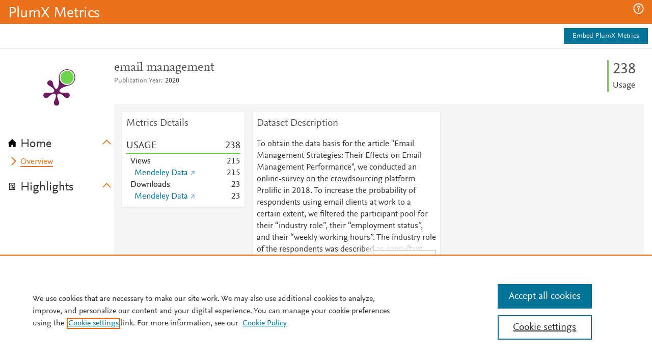

--- FILE ---
content_type: application/x-javascript;charset=utf-8
request_url: https://smetrics.elsevier.com/id?d_visid_ver=4.5.2&d_fieldgroup=A&mcorgid=4D6368F454EC41940A4C98A6%40AdobeOrg&mid=31124522000043348596348725791894562036&ts=1768817366008
body_size: -37
content:
{"mid":"31124522000043348596348725791894562036"}

--- FILE ---
content_type: application/javascript; charset=utf-8
request_url: https://pendo-static-5666915902291968.storage.googleapis.com/guide-content/h1hhyJRge6o9CJLsUfX8io3Px7E/ZUtOlXWa5wm9fZBBR2OjpAlRnms/zYn39iNAU2hkI4vx2rhqmkAAQMs.dom.jsonp
body_size: 681
content:
pendo.receiveDomStructureJson("h1hhyJRge6o9CJLsUfX8io3Px7E", "ZUtOlXWa5wm9fZBBR2OjpAlRnms", {"props":{"id":"pendo-base","data-layout":"announcementBlank","class":"_pendo-step-container","style":{}},"type":"div","children":[{"css":[{"selector":"#pendo-link-746a32a1:hover","styles":{"font-weight":400,"text-decoration":"underline"}},{"selector":"div:focus","styles":{"outline":"none"}},{"selector":"button:focus","styles":{"outline":"none"}}],"type":"style","props":{"type":"text/css","scoped":"scoped"}},{"props":{"id":"pendo-g-h1hhyJRge6o9CJLsUfX8io3Px7E","style":{"position":"relative","left":"initial","right":"initial","z-index":300000,"float":"none","vertical-align":"baseline","display":"block"},"class":"_pendo-step-container-size"},"type":"div","children":[{"props":{"id":"pendo-guide-container","style":{"-ms-filter":"progid:DXImageTransform.Microsoft.gradient(GradientType=0,startColorstr=#FFF4F4F7,endColorstr=#FFF4F4F7)","filter":"progid:DXImageTransform.Microsoft.gradient(GradientType=0,startColorstr=#FFF4F4F7,endColorstr=#FFF4F4F7)","background-color":"rgba(244, 244, 247, 1)","border-radius":"3px","padding-top":"15px","padding-left":"20px","padding-right":"20px","padding-bottom":"20px","position":"relative","border":"0px solid #BBBBBB","box-shadow":"0px 0px 0px 0px rgba(136, 136, 136, 1)","float":"none","vertical-align":"baseline","display":"block"},"class":"_pendo-step-container-styles"},"type":"div","children":[{"props":{"id":"pendo-text-57c8ae62","style":{"display":"block","color":"#2A2C35","font-size":"14px","font-weight":400,"letter-spacing":"0px","line-height":1.4,"margin-bottom":"0px","margin-left":"0px","margin-right":"0px","margin-top":"0px","padding-bottom":"0px","padding-left":"0px","padding-right":"0px","padding-top":"0px","position":"relative","text-align":"left","text-transform":"none","width":"auto","float":"none","vertical-align":"baseline"},"class":"bb-text _pendo-text-paragraph","data-_pendo-text-paragraph-1":""},"type":"div","markdownContent":"**PlumX Metrics Overview Tutorial**","children":[{"props":{"id":"pendo-text-2326053f","style":{"display":"block","color":"inherit","font-size":"inherit","letter-spacing":"inherit","line-height":"inherit","overflow-wrap":"break-word","padding-bottom":"0px","padding-left":"0px","padding-right":"0px","padding-top":"0px","position":"relative","text-transform":"inherit","width":"auto","font-style":"inherit","text-align":"inherit","margin-left":"0px","margin-right":"0px","margin-bottom":"0px","margin-top":"0px","float":"none","vertical-align":"baseline"},"class":"bb-text _pendo-simple-text","data-_pendo-simple-text-2":""},"type":"div","children":[{"props":{"id":"pendo-text-6c08489c","style":{"display":"block","color":"inherit","font-size":"inherit","letter-spacing":"inherit","line-height":"inherit","overflow-wrap":"break-word","padding-bottom":"0px","padding-left":"0px","padding-right":"0px","padding-top":"0px","position":"relative","text-transform":"inherit","width":"auto","font-style":"inherit","text-align":"inherit","margin-left":"0px","margin-right":"0px","margin-bottom":"0px","margin-top":"0px","float":"none","vertical-align":"baseline"},"class":"bb-text _pendo-text-plain","data-_pendo-text-plain-1":""},"type":"p","children":[{"props":{"id":"pendo-text-abc8454f","style":{"display":"inline","color":"inherit","font-size":"inherit","letter-spacing":"inherit","line-height":"inherit","overflow-wrap":"break-word","padding-bottom":"0px","padding-left":"0px","padding-right":"0px","padding-top":"0px","position":"relative","text-transform":"inherit","width":"auto","font-weight":700,"text-align":"inherit","margin-left":"0px","margin-right":"0px","margin-bottom":"0px","margin-top":"0px","float":"none","vertical-align":"baseline"},"class":"bb-text _pendo-text-bold _pendo-simple-text","data-_pendo-text-bold-1":"","data-_pendo-simple-text-1":""},"type":"strong","content":"PlumX Metrics Overview Tutorial"}]}]}]},{"props":{"id":"pendo-text-7f6de865","style":{"display":"block","color":"#2A2C35","font-size":"14px","font-weight":400,"letter-spacing":"0px","line-height":1.4,"margin-bottom":"0px","margin-left":"0px","margin-right":"0px","margin-top":"0px","padding-bottom":"0px","padding-left":"0px","padding-right":"0px","padding-top":"5px","position":"relative","text-align":"left","text-transform":"none","width":"auto","float":"none","vertical-align":"baseline"},"class":"bb-text _pendo-text-paragraph","data-_pendo-text-paragraph-2":""},"type":"div","markdownContent":"Here is a brief video tutorial on PlumX Metrics.  ","children":[{"props":{"id":"pendo-text-034133fe","style":{"display":"block","color":"inherit","font-size":"inherit","letter-spacing":"inherit","line-height":"inherit","overflow-wrap":"break-word","padding-bottom":"0px","padding-left":"0px","padding-right":"0px","padding-top":"0px","position":"relative","text-transform":"inherit","width":"auto","font-style":"inherit","text-align":"inherit","margin-left":"0px","margin-right":"0px","margin-bottom":"0px","margin-top":"0px","float":"none","vertical-align":"baseline"},"class":"bb-text _pendo-simple-text","data-_pendo-simple-text-3":""},"type":"div","children":[{"props":{"id":"pendo-text-aa1d1a21","style":{"display":"block","color":"inherit","font-size":"inherit","letter-spacing":"inherit","line-height":"inherit","overflow-wrap":"break-word","padding-bottom":"0px","padding-left":"0px","padding-right":"0px","padding-top":"0px","position":"relative","text-transform":"inherit","width":"auto","font-style":"inherit","text-align":"inherit","margin-left":"0px","margin-right":"0px","margin-bottom":"0px","margin-top":"0px","float":"none","vertical-align":"baseline"},"class":"bb-text _pendo-text-plain","data-_pendo-text-plain-2":""},"type":"p","content":"Here is a brief video tutorial on PlumX Metrics.  "}]}]},{"props":{"id":"pendo-text-6955d2fe","style":{"display":"block","color":"#2A2C35","font-size":"14px","font-weight":400,"letter-spacing":"0px","line-height":1.4,"margin-bottom":"0px","margin-left":"0px","margin-right":"0px","margin-top":"0px","padding-bottom":"0px","padding-left":"0px","padding-right":"0px","padding-top":"10px","position":"relative","text-align":"left","text-transform":"none","width":"auto","float":"none","vertical-align":"baseline"},"class":"bb-text _pendo-text-paragraph","data-_pendo-text-paragraph-3":""},"type":"div","markdownContent":"[Video Tutorial ›](https://plumanalytics.com/interact/videos-and-tutorials/)","children":[{"props":{"id":"pendo-text-81552000","style":{"display":"block","color":"inherit","font-size":"inherit","letter-spacing":"inherit","line-height":"inherit","overflow-wrap":"break-word","padding-bottom":"0px","padding-left":"0px","padding-right":"0px","padding-top":"0px","position":"relative","text-transform":"inherit","width":"auto","font-style":"inherit","text-align":"inherit","margin-left":"0px","margin-right":"0px","margin-bottom":"0px","margin-top":"0px","float":"none","vertical-align":"baseline"},"class":"bb-text _pendo-simple-text","data-_pendo-simple-text-4":""},"type":"div","children":[{"props":{"id":"pendo-text-24a569ab","style":{"display":"block","color":"inherit","font-size":"inherit","letter-spacing":"inherit","line-height":"inherit","overflow-wrap":"break-word","padding-bottom":"0px","padding-left":"0px","padding-right":"0px","padding-top":"0px","position":"relative","text-transform":"inherit","width":"auto","font-style":"inherit","text-align":"inherit","margin-left":"0px","margin-right":"0px","margin-bottom":"0px","margin-top":"0px","float":"none","vertical-align":"baseline"},"class":"bb-text _pendo-text-plain","data-_pendo-text-plain-3":""},"type":"p","children":[{"props":{"id":"pendo-link-746a32a1","style":{"display":"inline-block","text-decoration":"none","font-size":"inherit","font-weight":400,"letter-spacing":"inherit","line-height":"inherit","padding":"0px","padding-bottom":"0px","position":"relative","text-align":"inherit","text-transform":"inherit","float":"none","vertical-align":"baseline"},"href":"https://plumanalytics.com/interact/videos-and-tutorials/","target":"_blank","data-_pendo-text-link-1":"","class":"_pendo-text-link"},"type":"a","content":"Video Tutorial ›"}]}]}]}]}]}]});